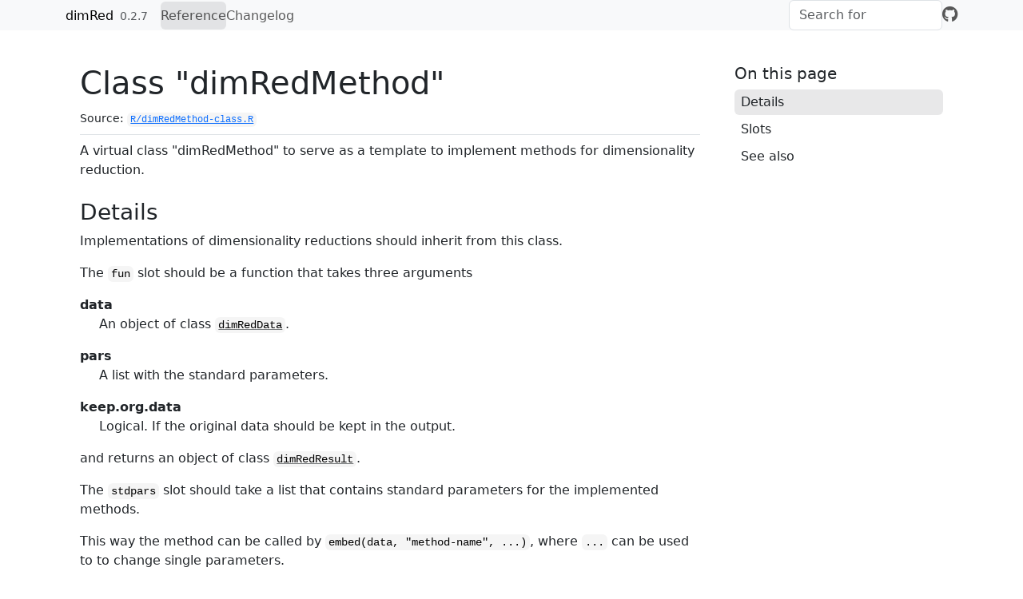

--- FILE ---
content_type: text/html; charset=utf-8
request_url: http://dimred.guido-kraemer.com/reference/dimRedMethod-class.html
body_size: 2318
content:
<!DOCTYPE html>
<!-- Generated by pkgdown: do not edit by hand --><html lang="en"><head><meta http-equiv="Content-Type" content="text/html; charset=UTF-8"><meta charset="utf-8"><meta http-equiv="X-UA-Compatible" content="IE=edge"><meta name="viewport" content="width=device-width, initial-scale=1, shrink-to-fit=no"><title>Class "dimRedMethod" — dimRedMethod-class • dimRed</title><script src="../deps/jquery-3.6.0/jquery-3.6.0.min.js"></script><meta name="viewport" content="width=device-width, initial-scale=1, shrink-to-fit=no"><link href="../deps/bootstrap-5.3.1/bootstrap.min.css" rel="stylesheet"><script src="../deps/bootstrap-5.3.1/bootstrap.bundle.min.js"></script><link href="../deps/font-awesome-6.5.2/css/all.min.css" rel="stylesheet"><link href="../deps/font-awesome-6.5.2/css/v4-shims.min.css" rel="stylesheet"><script src="../deps/headroom-0.11.0/headroom.min.js"></script><script src="../deps/headroom-0.11.0/jQuery.headroom.min.js"></script><script src="../deps/bootstrap-toc-1.0.1/bootstrap-toc.min.js"></script><script src="../deps/clipboard.js-2.0.11/clipboard.min.js"></script><script src="../deps/search-1.0.0/autocomplete.jquery.min.js"></script><script src="../deps/search-1.0.0/fuse.min.js"></script><script src="../deps/search-1.0.0/mark.min.js"></script><!-- pkgdown --><script src="../pkgdown.js"></script><meta property="og:title" content="Class " dimredmethod dimredmethod-class><meta name="description" content='A virtual class "dimRedMethod" to serve as a template to implement
methods for dimensionality reduction.'><meta property="og:description" content='A virtual class "dimRedMethod" to serve as a template to implement
methods for dimensionality reduction.'></head><body>
    <a href="#main" class="visually-hidden-focusable">Skip to contents</a>


    <nav class="navbar navbar-expand-lg fixed-top bg-light" data-bs-theme="light" aria-label="Site navigation"><div class="container">

    <a class="navbar-brand me-2" href="../index.html">dimRed</a>

    <small class="nav-text text-muted me-auto" data-bs-toggle="tooltip" data-bs-placement="bottom" title="">0.2.7</small>


    <button class="navbar-toggler" type="button" data-bs-toggle="collapse" data-bs-target="#navbar" aria-controls="navbar" aria-expanded="false" aria-label="Toggle navigation">
      <span class="navbar-toggler-icon"></span>
    </button>

    <div id="navbar" class="collapse navbar-collapse ms-3">
      <ul class="navbar-nav me-auto"><li class="active nav-item"><a class="nav-link" href="../reference/index.html">Reference</a></li>
<li class="nav-item"><a class="nav-link" href="../news/index.html">Changelog</a></li>
      </ul><ul class="navbar-nav"><li class="nav-item"><form class="form-inline" role="search">
 <input class="form-control" type="search" name="search-input" id="search-input" autocomplete="off" aria-label="Search site" placeholder="Search for" data-search-index="../search.json"></form></li>
<li class="nav-item"><a class="external-link nav-link" href="https://github.com/gdkrmr/dimRed/" aria-label="GitHub"><span class="fa fab fa-github fa-lg"></span></a></li>
      </ul></div>


  </div>
</nav><div class="container template-reference-topic">
<div class="row">
  <main id="main" class="col-md-9"><div class="page-header">

      <h1>Class "dimRedMethod"</h1>
      <small class="dont-index">Source: <a href="https://github.com/gdkrmr/dimRed/blob/v0.2.7/R/dimRedMethod-class.R" class="external-link"><code>R/dimRedMethod-class.R</code></a></small>
      <div class="d-none name"><code>dimRedMethod-class.Rd</code></div>
    </div>

    <div class="ref-description section level2">
    <p>A virtual class "dimRedMethod" to serve as a template to implement
methods for dimensionality reduction.</p>
    </div>


    <div class="section level2">
    <h2 id="details">Details<a class="anchor" aria-label="anchor" href="#details"></a></h2>
    <p>Implementations of dimensionality reductions should inherit from
this class.</p>
<p>The <code>fun</code> slot should be a function that takes three arguments</p><dl><dt>data</dt>
<dd><p>An object of class <code><a href="dimRedData-class.html">dimRedData</a></code>.</p></dd>

  <dt>pars</dt>
<dd><p>A list with the standard parameters.</p></dd>

  <dt>keep.org.data</dt>
<dd><p>Logical. If the original data should be kept in the output.</p></dd>


</dl><p>and returns an object of class <code><a href="dimRedResult-class.html">dimRedResult</a></code>.</p>
<p>The <code>stdpars</code> slot should take a list that contains standard
parameters for the implemented methods.</p>
<p>This way the method can be called by <code>embed(data, "method-name",
...)</code>, where <code>...</code> can be used to to change single parameters.</p>
    </div>
    <div class="section level2">
    <h2 id="slots">Slots<a class="anchor" aria-label="anchor" href="#slots"></a></h2>


<dl><dt><code>fun</code></dt>
<dd><p>A function that does the embedding.</p></dd>


<dt><code>stdpars</code></dt>
<dd><p>A list with the default parameters for the <code>fun</code> slot.</p></dd>


<dt><code>requires</code></dt>
<dd><p>A vector with all packages R packages that need to be
installed to run the method. In some occasions a method may work without
one of the packages. Does not include Python dependencies such as
Tensorflow. Used to auto skip tests</p></dd>


</dl></div>
    <div class="section level2">
    <h2 id="see-also">See also<a class="anchor" aria-label="anchor" href="#see-also"></a></h2>
    <div class="dont-index"><p>Other dimensionality reduction methods:
<code><a href="DRR-class.html">DRR-class</a></code>,
<code><a href="DiffusionMaps-class.html">DiffusionMaps-class</a></code>,
<code><a href="DrL-class.html">DrL-class</a></code>,
<code><a href="FastICA-class.html">FastICA-class</a></code>,
<code><a href="FruchtermanReingold-class.html">FruchtermanReingold-class</a></code>,
<code><a href="HLLE-class.html">HLLE-class</a></code>,
<code><a href="Isomap-class.html">Isomap-class</a></code>,
<code><a href="KamadaKawai-class.html">KamadaKawai-class</a></code>,
<code><a href="MDS-class.html">MDS-class</a></code>,
<code><a href="NNMF-class.html">NNMF-class</a></code>,
<code><a href="PCA-class.html">PCA-class</a></code>,
<code><a href="PCA_L1-class.html">PCA_L1-class</a></code>,
<code><a href="UMAP-class.html">UMAP-class</a></code>,
<code><a href="dimRedMethodList.html">dimRedMethodList</a>()</code>,
<code><a href="kPCA-class.html">kPCA-class</a></code>,
<code><a href="nMDS-class.html">nMDS-class</a></code>,
<code><a href="tSNE-class.html">tSNE-class</a></code></p></div>
    </div>

  </main><aside class="col-md-3"><nav id="toc" aria-label="Table of contents"><h2>On this page</h2>
    </nav></aside></div>


    <footer><div class="pkgdown-footer-left">
  <p>Developed by <a href="https://www.guido-kraemer.com" class="external-link">Guido Kraemer</a>.</p>
</div>

<div class="pkgdown-footer-right">
  <p>Site built with <a href="https://pkgdown.r-lib.org/" class="external-link">pkgdown</a> 2.1.1. <a href="https://www.guido-kraemer.com/terms/" class="external-link">Impressum</a></p>
</div>

    </footer></div>





  </body></html>

